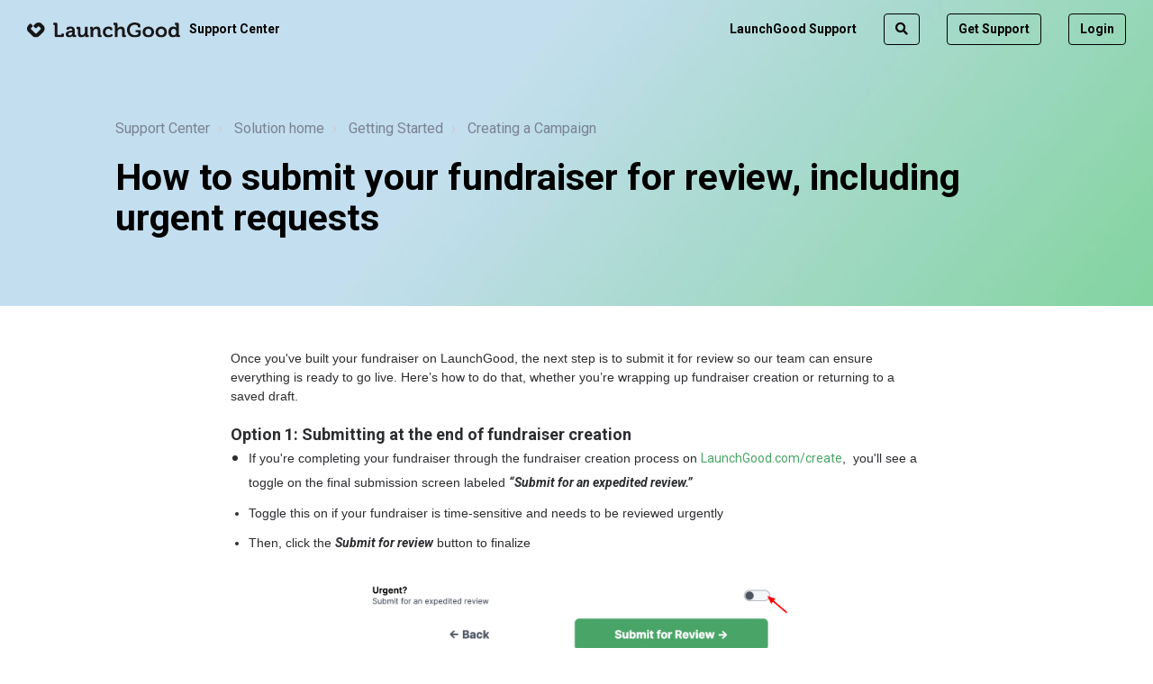

--- FILE ---
content_type: text/html; charset=utf-8
request_url: https://support.launchgood.com/support/solutions/articles/35000016081-how-can-i-submit-my-urgent-campaign-for-quick-approval-
body_size: 19221
content:
<!DOCTYPE html>
       
        <!--[if lt IE 7]><html class="no-js ie6 dew-dsm-theme " lang="en" dir="ltr" data-date-format="non_us"><![endif]-->       
        <!--[if IE 7]><html class="no-js ie7 dew-dsm-theme " lang="en" dir="ltr" data-date-format="non_us"><![endif]-->       
        <!--[if IE 8]><html class="no-js ie8 dew-dsm-theme " lang="en" dir="ltr" data-date-format="non_us"><![endif]-->       
        <!--[if IE 9]><html class="no-js ie9 dew-dsm-theme " lang="en" dir="ltr" data-date-format="non_us"><![endif]-->       
        <!--[if IE 10]><html class="no-js ie10 dew-dsm-theme " lang="en" dir="ltr" data-date-format="non_us"><![endif]-->       
        <!--[if (gt IE 10)|!(IE)]><!--><html class="no-js  dew-dsm-theme " lang="en" dir="ltr" data-date-format="non_us"><!--<![endif]-->
	<head>
		
		

<!-- Title for the page -->
<title> Urgent Campaign  Support Center </title>

<!-- Meta information -->

      <meta charset="utf-8" />
      <meta http-equiv="X-UA-Compatible" content="IE=edge,chrome=1" />
      <meta name="description" content= "urgent campaign submission" />
      <meta name="author" content= "" />
       <meta property="og:title" content="Urgent Campaign" />  <meta property="og:url" content="https://support.launchgood.com/support/solutions/articles/35000016081-how-to-submit-your-fundraiser-for-review-including-urgent-requests" />  <meta property="og:description" content=" Once you&amp;#39;ve built your fundraiser on LaunchGood, the next step is to submit it for review so our team can ensure everything is ready to go live. Here’s how to do that, whether you’re wrapping up fundraiser creation or returning to a saved draft. ..." />  <meta property="og:image" content="https://s3.amazonaws.com/cdn.freshdesk.com/data/helpdesk/attachments/production/35261109889/logo/MTS7nndVwIyChQZqM_NC4dRtd8nvYatrNw.png?X-Amz-Algorithm=AWS4-HMAC-SHA256&amp;amp;X-Amz-Credential=AKIAS6FNSMY2XLZULJPI%2F20251124%2Fus-east-1%2Fs3%2Faws4_request&amp;amp;X-Amz-Date=20251124T095924Z&amp;amp;X-Amz-Expires=604800&amp;amp;X-Amz-SignedHeaders=host&amp;amp;X-Amz-Signature=0fc8bc8e069a4b5d9d313b026dc183903b0cd3c4a73b62d503a63093c50e8417" />  <meta property="og:site_name" content="Support Center" />  <meta property="og:type" content="article" />  <meta name="twitter:title" content="Urgent Campaign" />  <meta name="twitter:url" content="https://support.launchgood.com/support/solutions/articles/35000016081-how-to-submit-your-fundraiser-for-review-including-urgent-requests" />  <meta name="twitter:description" content=" Once you&amp;#39;ve built your fundraiser on LaunchGood, the next step is to submit it for review so our team can ensure everything is ready to go live. Here’s how to do that, whether you’re wrapping up fundraiser creation or returning to a saved draft. ..." />  <meta name="twitter:image" content="https://s3.amazonaws.com/cdn.freshdesk.com/data/helpdesk/attachments/production/35261109889/logo/MTS7nndVwIyChQZqM_NC4dRtd8nvYatrNw.png?X-Amz-Algorithm=AWS4-HMAC-SHA256&amp;amp;X-Amz-Credential=AKIAS6FNSMY2XLZULJPI%2F20251124%2Fus-east-1%2Fs3%2Faws4_request&amp;amp;X-Amz-Date=20251124T095924Z&amp;amp;X-Amz-Expires=604800&amp;amp;X-Amz-SignedHeaders=host&amp;amp;X-Amz-Signature=0fc8bc8e069a4b5d9d313b026dc183903b0cd3c4a73b62d503a63093c50e8417" />  <meta name="twitter:card" content="summary" />  <link rel="canonical" href="https://support.launchgood.com/support/solutions/articles/35000016081-how-to-submit-your-fundraiser-for-review-including-urgent-requests" /> 

<!-- Responsive setting -->
<link rel="apple-touch-icon" href="https://s3.amazonaws.com/cdn.freshdesk.com/data/helpdesk/attachments/production/35261108534/fav_icon/QeUPK3xil4fOTCXDW4ILWCT4j7oUfEyLpA.png" />
        <link rel="apple-touch-icon" sizes="72x72" href="https://s3.amazonaws.com/cdn.freshdesk.com/data/helpdesk/attachments/production/35261108534/fav_icon/QeUPK3xil4fOTCXDW4ILWCT4j7oUfEyLpA.png" />
        <link rel="apple-touch-icon" sizes="114x114" href="https://s3.amazonaws.com/cdn.freshdesk.com/data/helpdesk/attachments/production/35261108534/fav_icon/QeUPK3xil4fOTCXDW4ILWCT4j7oUfEyLpA.png" />
        <link rel="apple-touch-icon" sizes="144x144" href="https://s3.amazonaws.com/cdn.freshdesk.com/data/helpdesk/attachments/production/35261108534/fav_icon/QeUPK3xil4fOTCXDW4ILWCT4j7oUfEyLpA.png" />
        <meta name="viewport" content="width=device-width, initial-scale=1.0, maximum-scale=5.0, user-scalable=yes" /> 

<meta name="viewport" content="width=device-width, initial-scale=1.0" />
<link href="//fonts.googleapis.com/css?family=Roboto:300,300i,400,400i,700,700i,900,900i" rel="stylesheet" />
<link rel="stylesheet" href="https://use.fontawesome.com/releases/v5.14.0/css/all.css" />
<link rel="stylesheet" href="//cdn.jsdelivr.net/highlight.js/9.10.0/styles/github.min.css" />
<link rel="stylesheet" href="//cdn.jsdelivr.net/jquery.magnific-popup/1.0.0/magnific-popup.css" />
<style>
  .hero-unit {
    background-image: url(https://launchgood.s3.us-east-1.amazonaws.com/static/cx/freshdesk_gradient_banner_dark.jpg);
    background-repeat: no-repeat;
    background-size: cover;
  }
</style>


		
		<!-- Adding meta tag for CSRF token -->
		<meta name="csrf-param" content="authenticity_token" />
<meta name="csrf-token" content="6WbYJn9axJUrJ0nmzcZwlEso0O05UldiryG/baGSZ67dLCgDZ28tRth16I0+tVJMBgTQuTo8VTmHUEDnKw5ahg==" />
		<!-- End meta tag for CSRF token -->
		
		<!-- Fav icon for portal -->
		<link rel='shortcut icon' href='https://s3.amazonaws.com/cdn.freshdesk.com/data/helpdesk/attachments/production/35261108534/fav_icon/QeUPK3xil4fOTCXDW4ILWCT4j7oUfEyLpA.png' />

		<!-- Base stylesheet -->
 
		<link rel="stylesheet" media="print" href="https://assets1.freshdesk.com/assets/cdn/portal_print-6e04b27f27ab27faab81f917d275d593fa892ce13150854024baaf983b3f4326.css" />
	  		<link rel="stylesheet" media="screen" href="https://assets5.freshdesk.com/assets/cdn/portal_utils-02e65beb5d1866ec92e68cdf18a93f0891de1290ccf51ae5f12db0a055cc395d.css" />

		
		<!-- Theme stylesheet -->

		<link href="/support/theme.css?v=4&amp;d=1740454971" media="screen" rel="stylesheet" type="text/css">

		<!-- Google font url if present -->
		<link href='https://fonts.googleapis.com/css?family=Roboto:regular,italic,500,700,700italic' rel='stylesheet' type='text/css' nonce='IjCFfEaqGHp2yKNXczixAA=='>

		<!-- Including default portal based script framework at the top -->
		<script src="https://assets7.freshdesk.com/assets/cdn/portal_head_v2-797ad21726553bbb0591a4f4e49a751bafdab2dbc5ba38ebc24c53bde52837bc.js"></script>
		<!-- Including syntexhighlighter for portal -->
		<script src="https://assets3.freshdesk.com/assets/cdn/prism-841b9ba9ca7f9e1bc3cdfdd4583524f65913717a3ab77714a45dd2921531a402.js"></script>

		

		<!-- Access portal settings information via javascript -->
		 <script type="text/javascript">     var portal = {"language":"en","name":"Support Center","contact_info":"","current_page_name":"article_view","current_tab":"solutions","vault_service":{"url":"https://vault-service.freshworks.com/data","max_try":2,"product_name":"fd"},"current_account_id":756546,"preferences":{"bg_color":"#f60909","header_color":"#ff0000","help_center_color":"#ff0000","footer_color":"#ff0000","tab_color":"#006063","tab_hover_color":"#4c4b4b","btn_background":"#ffffff","btn_primary_background":"#6c6a6a","baseFont":"Helvetica Neue","textColor":"#333333","headingsFont":"Roboto","headingsColor":"#333333","linkColor":"#4aa567","linkColorHover":"#4aa567","inputFocusRingColor":"#f4af1a","nonResponsive":"false"},"image_placeholders":{"spacer":"https://assets9.freshdesk.com/assets/misc/spacer.gif","profile_thumb":"https://assets4.freshdesk.com/assets/misc/profile_blank_thumb-4a7b26415585aebbd79863bd5497100b1ea52bab8df8db7a1aecae4da879fd96.jpg","profile_medium":"https://assets7.freshdesk.com/assets/misc/profile_blank_medium-1dfbfbae68bb67de0258044a99f62e94144f1cc34efeea73e3fb85fe51bc1a2c.jpg"},"falcon_portal_theme":false,"current_object_id":35000016081};     var attachment_size = 20;     var blocked_extensions = "";     var allowed_extensions = "";     var store = { 
        ticket: {},
        portalLaunchParty: {} };    store.portalLaunchParty.ticketFragmentsEnabled = false;    store.pod = "us-east-1";    store.region = "US"; </script> 


			    <script src="https://wchat.freshchat.com/js/widget.js" nonce="IjCFfEaqGHp2yKNXczixAA=="></script>

	</head>
	<body>
            	
		
		
		

<!-- Notification Messages -->
 <div class="alert alert-with-close notice hide" id="noticeajax"></div> 
<div class="layout layout--anonymous">
  
<header class="topbar container" data-topbar>
  <div class="topbar__inner">
    <div class="topbar__logo-wrapper">
      <a href="https://www.launchgood.com/">
        <!--<svg class="lgx-c-header__logo" viewBox="0 0 257 32" height="24" width="193">
				<title>LaunchGood</title>
				<path d="M21.013 22.533h-3.733c-0.347 0-0.627 0.267-0.627 0.613v1.493c0 0.347-0.267 0.613-0.613 0.613h-7.16c-0 0-0 0-0 0-0.341 0-0.619-0.273-0.627-0.613v-21.774c0-0.987-0.227-1.707-0.667-2.173s-1.187-0.693-2.187-0.693h-4.787c-0.333 0-0.613 0.267-0.613 0.613v3.44c0 0.347 0.267 0.613 0.613 0.613h1.52c0.347 0 0.613 0.28 0.613 0.627v21.773c0 1.013 0.227 1.747 0.667 2.2 0.453 0.44 1.187 0.667 2.2 0.667h13.173c1.013 0 1.747-0.227 2.2-0.667 0.44-0.453 0.667-1.187 0.667-2.2v-3.92c0-0.347-0.28-0.627-0.627-0.627zM36.72 20.427c0 1.387-0.467 2.693-1.427 3.893-0.787 1.090-2.050 1.792-3.479 1.8h-0.001c-1.040 0-1.84-0.267-2.4-0.827-0.518-0.492-0.84-1.186-0.84-1.955 0-0.016 0-0.032 0-0.048l-0 0.002c0-2.24 2.4-3.373 7.227-3.373h0.933v0.507zM42.080 24.307v-8.040c0-5.693-3.133-8.533-9.387-8.533-1.691 0.011-3.318 0.264-4.856 0.725l0.122-0.031c-0.947 0.267-1.72 0.72-2.293 1.373-0.538 0.601-0.868 1.399-0.868 2.274 0 0.030 0 0.060 0.001 0.091l-0-0.004v1.667c0 0.347 0.28 0.627 0.627 0.627h4.36v-1.16c0-0.533 0.307-0.907 0.933-1.107 0.572-0.194 1.23-0.307 1.915-0.307 0.006 0 0.013 0 0.019 0h-0.001c1.387 0 2.4 0.32 3.040 0.947 0.627 0.627 0.947 1.707 0.947 3.2v0.2h-0.667c-0.733 0-1.467 0.027-2.187 0.080-0.707 0.053-1.6 0.147-2.64 0.293-1.053 0.133-2 0.387-2.88 0.733-1.174 0.495-2.183 1.058-3.12 1.715l0.053-0.035c-1.222 1.069-1.989 2.631-1.989 4.372 0 0.057 0.001 0.113 0.002 0.169l-0-0.008c0 2.067 0.72 3.693 2.133 4.907 1.332 1.129 3.070 1.816 4.969 1.816 0.067 0 0.134-0.001 0.201-0.003l-0.010 0c0.021 0 0.045 0 0.070 0 1.611 0 3.11-0.483 4.359-1.312l-0.029 0.018c0.767-0.554 1.403-1.237 1.889-2.023l0.017-0.030 0.2-0.427h0.080l-0.040 0.92c0 0.693 0.227 1.267 0.667 1.693 0.453 0.427 1.147 0.64 2.067 0.64h4.213c0.347 0 0.627-0.267 0.627-0.613v-3.893h-1.64c-0.6 0-0.893-0.307-0.893-0.933zM69.12 24.72h-1.373c-0.339 0-0.613-0.275-0.613-0.613v0-15.747c0-0.347-0.28-0.627-0.627-0.627h-4.107c-0.333 0-0.613 0.28-0.613 0.627v9.24c0 2.013-0.533 3.733-1.627 5.133-0.968 1.294-2.497 2.123-4.219 2.123-0.064 0-0.127-0.001-0.19-0.003l0.009 0c-1.227 0-2.093-0.387-2.573-1.133-0.476-0.841-0.757-1.846-0.757-2.917 0-0.123 0.004-0.245 0.011-0.366l-0.001 0.017v-9.92c0-0.973-0.227-1.693-0.667-2.133-0.453-0.44-1.16-0.667-2.147-0.667h-4.493c-0.347 0-0.613 0.28-0.613 0.627v3.267c0 0.347 0.267 0.627 0.613 0.627h1.333c0.347 0 0.627 0.267 0.627 0.613v8.667c0 5.467 2.467 8.2 7.413 8.213 0.044 0.001 0.097 0.001 0.15 0.001 3.17 0 5.918-1.808 7.269-4.449l0.021-0.046h0.093l-0.053 0.987v0.587c0 1.6 0.947 2.4 2.827 2.4h4.32c0.347 0 0.627-0.267 0.627-0.613v-3.267c0-0.347-0.28-0.627-0.627-0.627zM96.373 25.24h-1.333c-0.34-0.007-0.613-0.285-0.613-0.627 0-0 0-0 0-0v0-8.733c0-5.427-2.507-8.133-7.52-8.133-0.103-0.005-0.224-0.007-0.346-0.007-3.144 0-5.867 1.801-7.193 4.428l-0.021 0.046h-0.080l0.080-0.933v-0.64c0-1.6-0.933-2.387-2.813-2.387h-4.32c-0.347 0-0.627 0.267-0.627 0.627v3.253c0 0.333 0.28 0.613 0.627 0.613h1.333c0.333 0 0.613 0.267 0.613 0.627v15.733c0 0.347 0.28 0.627 0.627 0.627h4.107c0.347 0 0.627-0.267 0.627-0.613v-9.253c0-1.067 0.147-2.013 0.427-2.853 0.387-1.333 1.093-2.4 2.12-3.2s2.24-1.2 3.627-1.2c1.267 0 2.133 0.387 2.64 1.133 0.48 0.733 0.733 1.813 0.733 3.24v9.88c0 1.013 0.227 1.733 0.667 2.187s1.173 0.68 2.173 0.68h4.467c0.347 0 0.627-0.267 0.627-0.613v-3.28c0-0.333-0.28-0.613-0.627-0.613zM116.813 22.893c-1.538 1.612-3.684 2.633-6.069 2.693l-0.011 0c-1.867 0-3.44-0.573-4.747-1.733-1.214-1.133-1.97-2.742-1.97-4.527 0-0.124 0.004-0.247 0.011-0.37l-0.001 0.017c0-1.96 0.6-3.56 1.8-4.827 1.105-1.177 2.671-1.91 4.408-1.91 0.819 0 1.6 0.163 2.312 0.458l-0.040-0.015c0.653 0.307 0.973 0.72 0.973 1.253v1.173h4c0.347 0 0.627-0.267 0.627-0.613v-1.92c0-1.147-0.467-2.107-1.413-2.88-0.848-0.71-1.868-1.245-2.987-1.535l-0.053-0.012c-1.080-0.267-2.16-0.4-3.253-0.4-3.56 0-6.4 1.080-8.533 3.267-1.979 1.991-3.203 4.735-3.203 7.764 0 0.083 0.001 0.166 0.003 0.248l-0-0.012c0 3.2 1.080 5.867 3.227 8.013 2.044 2.009 4.848 3.249 7.943 3.249 0.161 0 0.321-0.003 0.48-0.010l-0.023 0.001c1.067 0 2.133-0.147 3.16-0.427 1.027-0.267 1.853-0.587 2.493-0.933s1.24-0.733 1.813-1.173c0.587-0.44 0.96-0.76 1.12-0.933l0.4-0.413-2.24-3.707-0.227 0.213zM144.8 25.427h-1.333c-0.34-0.007-0.613-0.285-0.613-0.627 0-0 0-0 0-0v0-8.707c0-5.44-2.52-8.173-7.56-8.173-0.050-0.001-0.11-0.002-0.169-0.002-3.089 0-5.78 1.706-7.183 4.227l-0.021 0.042h-0.080l0.080-1.813v-7.56c0-1.867-0.947-2.813-2.853-2.813h-4.493c-0.333 0-0.613 0.267-0.613 0.613v3.28c0 0.333 0.267 0.613 0.613 0.613h1.387c0.333 0 0.613 0.267 0.613 0.613v24.213c0 0.333 0.267 0.613 0.613 0.613h4.12c0.347 0 0.613-0.267 0.613-0.613v-9.253c0-1.093 0.12-2.013 0.333-2.773 0.427-1.333 1.16-2.4 2.2-3.24 0.959-0.765 2.189-1.228 3.527-1.228 0.035 0 0.070 0 0.105 0.001l-0.005-0c1.267 0 2.147 0.373 2.667 1.12 0.493 0.747 0.747 1.84 0.747 3.267v9.867c0 1 0.227 1.733 0.667 2.173 0.453 0.453 1.173 0.68 2.16 0.68h4.48c0.347 0 0.627-0.267 0.627-0.613v-3.28c0-0.333-0.267-0.613-0.627-0.613zM174.64 15.773h-9.227c-0.333 0-0.613 0.267-0.613 0.613v2.893c0 0.347 0.267 0.613 0.613 0.613h4.2c0.347 0 0.627 0.28 0.627 0.627v2.587c0 2.493-4.467 3.12-6.88 3.12-6.613 0-10.573-4.68-10.573-11.093 0-6.36 3.96-10.413 10.32-10.413 3.2 0 6.453 1.067 6.453 3.12v1.573c0 0.347 0.28 0.613 0.627 0.613h3.773c0.347 0 0.613-0.267 0.613-0.613v-3.507c0-3.8-6.36-5.907-11.72-5.907-9.307 0-15.8 6.453-15.8 15.347 0 8.933 6.573 15.6 15.76 15.6 4.427 0 12.44-1.6 12.44-6.16v-8.4c0-0.347-0.267-0.613-0.613-0.613zM196.213 23.867c-1.693 1.733-3.92 2.267-6.693 1.627-2.501-1.021-4.231-3.434-4.231-6.251 0-0.081 0.001-0.161 0.004-0.241l-0 0.012c-0.002-0.055-0.002-0.119-0.002-0.184 0-2.8 1.683-5.207 4.092-6.266l0.044-0.017c2.76-0.707 5.027-0.173 6.773 1.627 1.253 1.267 1.867 2.893 1.867 4.84 0 1.973-0.613 3.6-1.853 4.853zM191.667 7.733c-3.333 0-6.12 1.067-8.36 3.173-2.081 1.943-3.378 4.703-3.378 7.765 0 0.115 0.002 0.23 0.006 0.345l-0-0.017c0 3.28 1.133 5.987 3.387 8.093 2.093 1.968 4.92 3.178 8.029 3.178 0.112 0 0.223-0.002 0.334-0.005l-0.016 0c3.333 0 6.133-1.067 8.387-3.173 2.081-1.941 3.379-4.699 3.379-7.76 0-0.117-0.002-0.234-0.006-0.351l0 0.017c0-3.28-1.133-5.987-3.387-8.093-2.103-1.969-4.938-3.178-8.056-3.178-0.112 0-0.223 0.002-0.334 0.005l0.016-0zM223.307 23.867c-1.693 1.733-3.933 2.267-6.707 1.627-2.501-1.021-4.231-3.434-4.231-6.251 0-0.081 0.001-0.161 0.004-0.241l-0 0.012c-0.002-0.055-0.002-0.119-0.002-0.184 0-2.8 1.683-5.207 4.092-6.266l0.044-0.017c2.773-0.707 5.027-0.173 6.773 1.627 1.253 1.267 1.88 2.893 1.88 4.84 0 1.973-0.613 3.6-1.853 4.853zM218.747 7.733c-3.333 0-6.107 1.067-8.347 3.173-2.081 1.943-3.378 4.703-3.378 7.765 0 0.115 0.002 0.23 0.006 0.345l-0-0.017c0 3.28 1.12 5.987 3.373 8.093 2.093 1.968 4.92 3.178 8.029 3.178 0.112 0 0.223-0.002 0.334-0.005l-0.016 0c3.333 0 6.133-1.067 8.4-3.173 2.081-1.941 3.379-4.699 3.379-7.76 0-0.117-0.002-0.234-0.006-0.351l0 0.017c0-3.28-1.133-5.987-3.387-8.093-2.103-1.969-4.938-3.178-8.056-3.178-0.116 0-0.232 0.002-0.348 0.005l0.017-0zM246.707 24.24c-1.44 1.573-3.333 2.053-5.707 1.453-0.081-0.019-0.152-0.046-0.218-0.082l0.005 0.002c-2.173-1.28-3.253-3.4-3.253-6.4 0-3.147 1.227-5.28 3.68-6.4l0.187-0.053c2.453-0.48 4.267 0.12 5.467 1.8 0.933 1.293 1.387 2.84 1.387 4.627 0 2.24-0.52 3.933-1.547 5.067zM255.44 25.427h-1.333c-0.346 0-0.627-0.281-0.627-0.627v0-21.96c0-1.893-0.947-2.84-2.853-2.84h-4.493c-0.333 0-0.613 0.267-0.613 0.613v3.28c0 0.333 0.267 0.613 0.613 0.613h1.387c0.333 0 0.613 0.267 0.613 0.627v4.16c0 0.48 0.013 0.92 0.040 1.293h-0.080l-0.227-0.293c-1.253-1.573-3.24-2.373-5.987-2.373-2.84 0-5.173 1.040-6.987 3.12-1.813 2.067-2.707 4.8-2.707 8.187 0 3.333 0.853 6.040 2.573 8.12 1.572 1.906 3.934 3.113 6.578 3.113 0.111 0 0.221-0.002 0.331-0.006l-0.016 0c0.015 0 0.033 0 0.050 0 1.645 0 3.183-0.456 4.495-1.249l-0.039 0.022c0.895-0.603 1.638-1.359 2.208-2.236l0.018-0.030h0.080v0.8c0 1.453 0.88 2.173 2.653 2.173h4.32c0.347 0 0.627-0.267 0.627-0.613v-3.28c0-0.333-0.28-0.613-0.627-0.613z"></path>
		</svg>-->
        <svg width="170" height="17" viewBox="0 0 170 17" fill="none" xmlns="http://www.w3.org/2000/svg">
          				<title>LaunchGood</title>
<g clip-path="url(#clip0_103_1667)">
<path fill-rule="evenodd" clip-rule="evenodd" d="M125.797 3.16805C125.797 1.1337 122.364 0.00395018 119.48 0.00395018V0C114.46 0 110.964 3.46036 110.964 8.22823C110.964 13.0198 114.507 16.5908 119.46 16.5908C121.846 16.5908 126.164 15.7336 126.164 13.2924V8.45734H120.898C120.697 8.45734 120.531 8.62325 120.531 8.82471V10.306C120.531 10.5075 120.697 10.6734 120.898 10.6734H123.462V12.3917C123.462 13.7229 121.052 14.0626 119.757 14.0626C116.186 14.0626 114.053 11.5306 114.053 8.11762C114.053 4.70467 116.19 2.53602 119.618 2.53602C121.345 2.53602 123.095 3.10089 123.095 4.20694V5.01673C123.095 5.21819 123.261 5.3841 123.462 5.3841H125.429C125.631 5.3841 125.797 5.21819 125.797 5.01673V3.16805ZM30.7117 3.28267C30.7117 3.00616 30.4905 2.78495 30.214 2.78495H29.6056C29.4042 2.78495 29.2383 2.61904 29.2383 2.41758V0.64395C29.2383 0.442491 29.4042 0.276583 29.6056 0.276583H32.1456C33.2359 0.276583 33.6901 0.750605 33.6901 1.8132V13.3161C33.6901 13.5926 33.9113 13.8139 34.1879 13.8139H37.7114C37.984 13.8139 38.2091 13.5887 38.2091 13.3161V12.7118C38.2091 12.5103 38.375 12.3444 38.5765 12.3444H40.5437C40.7452 12.3444 40.9111 12.5103 40.9111 12.7118V14.7856C40.9111 15.6349 40.2198 16.3222 39.3665 16.3222H32.2562C31.403 16.3222 30.7117 15.6349 30.7117 14.7856V3.28267ZM50.2137 9.08936H49.8503C47.9621 9.08936 42.9651 9.38168 42.9651 12.9961C42.9651 15.303 44.8533 16.5908 46.9193 16.5908C49.5343 16.5908 50.4191 14.5564 50.4191 14.5564H50.4626C50.4626 14.5564 50.4389 14.7579 50.4389 15.0541C50.4389 15.7336 50.8497 16.3182 51.9163 16.3182H54.5036V13.9007H53.5951C53.3186 13.9007 53.0974 13.6795 53.0974 13.403V9.10911C53.0974 6.5336 51.9597 4.52295 48.1004 4.52295C46.8956 4.52295 43.8539 4.74811 43.8539 6.89701V7.75025C43.8539 7.95171 44.0198 8.11762 44.2213 8.11762H46.1648C46.3663 8.11762 46.5322 7.95171 46.5322 7.75025V7.50929C46.5322 6.87726 47.5553 6.73901 48.0767 6.73901C49.554 6.73901 50.2137 7.35128 50.2137 8.99851V9.08936ZM50.2572 11.3252C50.2572 12.7235 49.1669 14.351 47.6224 14.351C46.4413 14.351 45.8725 13.6281 45.8764 12.8578C45.8764 11.2541 48.2584 11.0526 49.7595 11.0526H50.2572V11.3252ZM55.906 7.23674C56.222 7.23674 56.4037 7.39475 56.4037 7.73446V12.2061C56.4037 15.3465 57.9245 16.5908 60.4013 16.5908C62.4001 16.5908 63.8538 15.3939 64.3989 14.197H64.4423C64.4423 14.197 64.4186 14.4419 64.4186 14.7144V15.0304C64.4186 15.8442 64.944 16.3182 65.9434 16.3182H68.2306C68.432 16.3182 68.5979 16.1523 68.5979 15.9508V14.2681C68.5979 14.0666 68.432 13.9007 68.2306 13.9007H67.6894C67.4168 13.9007 67.1917 13.6755 67.1917 13.403V4.79158H64.308V10.0809C64.308 12.1389 63.1506 13.9678 61.061 13.9678C59.631 13.9678 59.2676 13.0159 59.2676 11.6175V6.30845C59.2676 5.26955 58.8133 4.79553 57.7428 4.79553H55.3648C55.1634 4.79553 54.9975 4.96144 54.9975 5.1629V6.86937C54.9975 7.07083 55.1634 7.23674 55.3648 7.23674H55.906ZM70.0239 7.23673C70.053 7.23673 70.081 7.23804 70.1077 7.24068H70.0239V7.23673ZM70.1077 7.24068C70.3747 7.26702 70.5216 7.42568 70.5216 7.73446V16.3221H73.3855V11.0368C73.3855 10.4917 73.4566 9.97421 73.6146 9.50019C74.0254 8.12157 75.1828 7.14983 76.7273 7.14983C78.181 7.14983 78.5444 8.10182 78.5444 9.50019V14.7855C78.5444 15.6348 79.2357 16.3221 80.0889 16.3221H82.8382V13.9046H81.9297C81.6532 13.9046 81.432 13.6834 81.432 13.4069V8.91161C81.432 5.85812 79.9546 4.52691 77.387 4.52691C75.0445 4.52691 73.7963 5.95292 73.2986 6.92467H73.2512C73.2512 6.92467 73.2986 6.67581 73.2986 6.42695V6.08723C73.2986 5.27349 72.8008 4.79947 71.7738 4.79947H70.3873C70.1858 4.79947 70.0199 4.96538 70.0199 5.16684V6.87332C70.0199 7.07477 70.1858 7.24068 70.3873 7.24068H70.1077ZM94.6809 7.12217C94.6809 5.13205 91.9811 4.52343 90.4796 4.52295C86.5071 4.52395 84.1457 7.21364 84.1457 10.5588C84.1457 13.9046 86.5988 16.5947 90.4147 16.5947C92.9467 16.5947 94.5584 15.2556 95.0996 14.7263C95.2221 14.6078 95.2418 14.4221 95.1549 14.276L94.3293 12.9131C94.2108 12.7156 93.9461 12.6722 93.7723 12.8223C93.2391 13.2726 92.0856 14.0824 90.6635 14.0824C88.7991 14.0824 87.0491 12.8855 87.0491 10.5351C87.0491 8.45338 88.4791 6.94046 90.4779 6.94046C91.185 6.94046 92.137 7.21303 92.137 7.84506V8.10972C92.137 8.31118 92.3029 8.47709 92.5043 8.47709H94.3135C94.515 8.47709 94.6809 8.31118 94.6809 8.10972V7.12217ZM97.0274 2.71773C97.3473 2.71773 97.5251 2.87574 97.5251 3.21545V15.9587C97.5251 16.1602 97.691 16.3261 97.8924 16.3261H100.041C100.243 16.3261 100.409 16.1602 100.409 15.9587V11.0368C100.409 10.4917 100.456 9.99791 100.59 9.54364C101.021 8.14133 102.202 7.14588 103.727 7.14588C105.252 7.14588 105.568 8.09787 105.568 9.49624V14.7816C105.568 15.8679 106.022 16.3182 107.088 16.3182H109.47C109.672 16.3182 109.838 16.1523 109.838 15.9508V14.2681C109.838 14.0666 109.672 13.9007 109.47 13.9007H108.929C108.653 13.9007 108.432 13.6795 108.432 13.403V8.90766C108.432 5.85417 106.978 4.52296 104.387 4.52296C102.388 4.52296 100.954 5.70011 100.409 6.80616H100.365C100.365 6.80616 100.409 6.3993 100.409 5.83442V1.79339C100.409 0.754488 99.9307 0.280466 98.8642 0.280466H96.4822C96.2808 0.280466 96.1149 0.446374 96.1149 0.647833V2.35431C96.1149 2.55577 96.2808 2.72168 96.4822 2.72168H97.0234L97.0274 2.71773ZM134.657 4.52295C138.204 4.52295 141.02 7.03132 141.02 10.5588C141.02 14.11 138.176 16.5947 134.657 16.5947C131.137 16.5947 128.321 14.0824 128.321 10.5588C128.321 7.03527 131.109 4.52295 134.657 4.52295ZM134.657 14.1535C136.545 14.1535 138.113 12.7038 138.113 10.5588C138.113 8.43363 136.521 6.96417 134.657 6.96417C132.792 6.96417 131.228 8.40993 131.228 10.5588C131.228 12.7077 132.769 14.1535 134.657 14.1535ZM148.98 4.52295C152.523 4.52295 155.344 7.03132 155.344 10.5588C155.344 14.0863 152.527 16.5947 148.98 16.5947C145.433 16.5947 142.644 14.11 142.644 10.5588C142.644 7.03527 145.461 4.52295 148.98 4.52295ZM148.98 14.1535C150.868 14.1535 152.437 12.7077 152.437 10.5588C152.437 8.40993 150.868 6.96417 148.98 6.96417C147.092 6.96417 145.551 8.43363 145.551 10.5588C145.551 12.684 147.116 14.1535 148.98 14.1535ZM162.233 4.52691C164.753 4.52691 165.571 5.92527 165.571 5.92527L165.575 5.92922H165.622C165.622 5.92922 165.599 5.63296 165.599 5.24979V3.21545C165.599 2.87573 165.421 2.71772 165.101 2.71772H164.56C164.358 2.71772 164.192 2.55182 164.192 2.35036V0.643878C164.192 0.442419 164.358 0.276511 164.56 0.276511H166.938C167.791 0.276511 168.482 0.963842 168.482 1.81313V13.4109C168.482 13.6874 168.703 13.9086 168.98 13.9086H169.497C169.699 13.9086 169.865 14.0745 169.865 14.276V15.9587C169.865 16.1602 169.699 16.3261 169.497 16.3261H167.21C166.163 16.3261 165.78 15.8284 165.78 15.1489V14.7184H165.737C165.737 14.7184 164.781 16.5947 162.122 16.5947C158.986 16.5947 156.963 14.2167 156.963 10.5588C156.963 6.90096 159.164 4.52691 162.233 4.52691ZM165.662 10.5351C165.662 8.7536 164.73 6.98787 162.798 6.98787C161.21 6.98787 159.891 8.37043 159.891 10.5588C159.891 12.7472 161.052 14.1732 162.754 14.1732C164.256 14.1732 165.662 13.0869 165.662 10.5351Z" fill="#171717"/>
<path d="M5.59741 2.60119L4.79947 1.80326C4.56641 1.5702 4.45185 1.45564 4.3294 1.38454C4.00153 1.19493 3.59862 1.19493 3.27075 1.38454C3.14829 1.45564 3.03374 1.5702 2.80068 1.80326C1.63933 2.96461 1.05865 3.54529 0.711033 4.14966C-0.237011 5.78899 -0.237011 7.80753 0.711033 9.44686C1.05865 10.0512 1.63933 10.6319 2.80068 11.7933L3.80007 12.7927C5.89762 14.8902 6.94837 15.941 8.15712 16.332C9.21972 16.6796 10.3692 16.6796 11.4318 16.332C12.6406 15.937 13.6913 14.8902 15.7889 12.7927L17.286 11.2955C17.9812 10.6003 18.3288 10.2527 18.5738 9.91298C19.9247 8.05639 19.9247 5.54013 18.5738 3.68354C18.3288 3.34778 17.9812 2.99621 17.286 2.30098C16.5908 1.60575 16.2431 1.25813 15.9034 1.01322C14.0468 -0.33774 11.5306 -0.33774 9.67399 1.01322C9.33823 1.25813 8.98666 1.60575 8.29143 2.30098L7.79371 2.7987C7.56065 3.03176 7.44609 3.14632 7.37499 3.26877C7.18538 3.59664 7.18538 3.99956 7.37499 4.32742C7.44609 4.44988 7.56065 4.56443 7.79371 4.79749L8.59164 5.59543C9.01036 6.01415 9.21972 6.22351 9.46463 6.30251C9.67794 6.37362 9.90706 6.37362 10.1204 6.30251C10.3613 6.22351 10.5707 6.01415 10.9934 5.59543L11.5938 4.995C12.0125 4.57628 12.2219 4.36692 12.4668 4.28792C12.6801 4.21682 12.9092 4.21682 13.1225 4.28792C13.3635 4.36692 13.5728 4.57628 13.9955 4.995L14.5959 5.59543C15.0146 6.01415 15.224 6.22351 15.303 6.46842C15.3741 6.68173 15.3741 6.91084 15.303 7.12415C15.224 7.36511 15.0146 7.57447 14.5959 7.99714L11.0013 11.5918C10.5825 12.0105 10.3732 12.2199 10.1283 12.2989C9.91495 12.37 9.68584 12.37 9.47253 12.2989C9.23157 12.2199 9.02221 12.0105 8.59954 11.5918L5.00488 7.99714C4.58616 7.57842 4.3768 7.36906 4.2978 7.12415C4.22669 6.91084 4.22669 6.68173 4.2978 6.46842C4.3768 6.22746 4.58616 6.0181 5.00488 5.59543L5.60531 4.995C6.02403 4.57628 6.23339 4.36692 6.31239 4.12201C6.38349 3.9087 6.38349 3.67959 6.31239 3.46628C6.23339 3.22532 6.02403 3.01596 5.60531 2.59329L5.59741 2.60119Z" fill="#171717"/>
</g>
<defs>
<clipPath id="clip0_103_1667">
<rect width="170" height="16.5947" fill="white"/>
</clipPath>
</defs>
</svg>

      </a>
      <span class="topbar__help-center-name">Support Center</span>
    </div>

    <div class="topbar__buttons">
      <button class="btn btn-topbar btn-toggle-search" data-toggle-search>
        <span class="fas fa-search"></span>
      </button>
      <button type="button" class="tcon tcon-menu--xcross" aria-label="toggle menu" data-toggle-menu>
        <span class="tcon-menu__lines" aria-hidden="true"></span>
        <span class="tcon-visuallyhidden">toggle menu</span>
      </button>
    </div>

    <div class="search-box search-box--topbar" data-search-topbar>
      <form class="hc-search-form print--remove" autocomplete="off" action="/support/search/solutions" id="hc-search-form" data-csrf-ignore="true">
	<div class="hc-search-input">
	<label for="support-search-input" class="hide">Enter your search term here...</label>
		<input placeholder="Enter your search term here..." type="text"
			name="term" class="special" value=""
            rel="page-search" data-max-matches="10" id="support-search-input">
	</div>
	<div class="hc-search-button">
		<button class="btn btn-primary" aria-label="Search" type="submit" autocomplete="off">
			<i class="mobile-icon-search hide-tablet"></i>
			<span class="hide-in-mobile">
				Search
			</span>
		</button>
	</div>
</form>
    </div>

    <div class="search-mobile" data-search-mobile>
      <div class="container-inner">
        <div class="search-box search-box--mobile">
          <form class="hc-search-form print--remove" autocomplete="off" action="/support/search/solutions" id="hc-search-form" data-csrf-ignore="true">
	<div class="hc-search-input">
	<label for="support-search-input" class="hide">Enter your search term here...</label>
		<input placeholder="Enter your search term here..." type="text"
			name="term" class="special" value=""
            rel="page-search" data-max-matches="10" id="support-search-input">
	</div>
	<div class="hc-search-button">
		<button class="btn btn-primary" aria-label="Search" type="submit" autocomplete="off">
			<i class="mobile-icon-search hide-tablet"></i>
			<span class="hide-in-mobile">
				Search
			</span>
		</button>
	</div>
</form>
        </div>
      </div>
    </div>

    <div class="topbar__controls topbar__controls--anonymous" data-menu>
      <a class="topbar__link" href="/support/home">LaunchGood Support</a>
      
      
        <button class="btn btn-topbar btn-toggle-search hidden-xs hidden-sm hidden-md hidden" data-toggle-search>
          <span class="fas fa-search"></span>
        </button>
      

      
        <a class="btn btn-topbar btn-submit-ticket" href="/support/tickets/new">Get Support</a>
      
      <div class="topbar__nav"> <div class="welcome">Welcome <b></b> </div>  <b><a href="/support/login"><b>Login</b></a></b> &nbsp;<b><a href="/support/signup"><b>Sign up</b></a></b></div>
    </div>
  </div>
</header>

  
    
  

  <section class="hero-unit container" data-hero-unit>
  <div class="container-inner hero-unit__content" data-search-box>
    <div class="breadcrumbs-wrapper">
      <ol class="breadcrumbs">
        <li>
          <a href="/support/home">Support Center</a>
        </li>
        <li title="Solution home">
          <a href="/support/solutions">Solution home</a>
        </li>
        <li title="Getting Started">
          <a href="/support/solutions/35000140783">Getting Started</a>
        </li>
        <li title="Creating a Campaign">
          <a href="/support/solutions/folders/35000225688">Creating a Campaign</a>
        </li>
      </ol>
    </div>
    <h1 class="hero-unit__title">
      How to submit your fundraiser for review, including urgent requests
    </h1>
  </div>
</section>

<div class="container article-page page-container">
  <div class="container-inner">
    <div class="article-page__container">
      <article class="article clearfix" itemscope itemtype="http://schema.org/Article">

        <div class="article__body markdown" itemprop="articleBody">
          <p style="font-family: Arial, Helvetica, sans-serif; font-size: 14px;"><span style="font-size: 14px;"><span style="font-family: Arial,Helvetica,sans-serif;">Once you've built your fundraiser on LaunchGood, the next step is to submit it for review so our team can ensure everything is ready to go live. Here’s how to do that, whether you’re wrapping up fundraiser creation or returning to a saved draft.</span></span></p><p style="font-family: Arial, Helvetica, sans-serif; font-size: 14px;"><span style="font-size: 14px;"><span style="font-family: Arial,Helvetica,sans-serif;"><br></span></span></p><h3 style="font-family: Arial, Helvetica, sans-serif; font-size: 14px;"><span style="font-size: 18px;"><span style="font-family: Arial, Helvetica, sans-serif;"><strong dir="ltr">Option 1: Submitting at the end of fundraiser creation</strong></span></span></h3><ul><li><span style="font-size: 14px;"><span dir="ltr" style="font-family: Arial,Helvetica,sans-serif;">If you're completing your fundraiser through the <a href="https://support.launchgood.com/support/solutions/articles/35000288383-how-to-start-a-fundraiser-on-launchgood" rel="noreferrer" target="_blank" dir="ltr"></a>fundraiser creation process on <a href="https://www.launchgood.com/create#!/create/new/raising_for" rel="noreferrer" target="_blank">LaunchGood.com/create</a>, &nbsp;you'll see a toggle on the final submission screen labeled <em><strong dir="ltr">“Submit for an expedited review.”</strong></em><br></span></span></li><li style="font-family: Arial, Helvetica, sans-serif; font-size: 14px;"><span style="font-size: 14px;"><span dir="ltr" style="font-family: Arial,Helvetica,sans-serif;">Toggle this on if your fundraiser is time-sensitive and needs to be reviewed urgently</span></span></li><li style="font-family: Arial, Helvetica, sans-serif; font-size: 14px;"><span style="font-size: 14px;"><span dir="ltr" style="font-family: Arial,Helvetica,sans-serif;">Then, click the <strong><em>Submit for review</em></strong> button to finalize</span></span></li></ul><p style="font-family: Arial, Helvetica, sans-serif; font-size: 14px;"><span style="font-size: 14px;"><span style="font-family: Arial,Helvetica,sans-serif;"><img src="https://s3.amazonaws.com/cdn.freshdesk.com/data/helpdesk/attachments/production/35272888036/original/ZhurudV4fI9aA7tw_fuhJZRnFpNS3z-V2g.png?1751643231" style="width: 501px; max-width: 100%; display: block; float: none; vertical-align: top; margin: 5px auto; text-align: center;" class="fr-dib" data-attachment="[object Object]" data-id="35272888036"></span></span></p><p style="font-family: Arial, Helvetica, sans-serif; font-size: 14px;"><span style="font-size: 14px;"><span style="font-family: Arial,Helvetica,sans-serif;">Our team will prioritize urgent submissions and review them as soon as possible, inshaAllah</span></span></p><p style="font-family: Arial, Helvetica, sans-serif; font-size: 14px;"><br></p><blockquote style="font-family: Arial, Helvetica, sans-serif; font-size: 14px;"><span style="font-size: 14px;"><span dir="ltr" style="font-family: Arial, Helvetica, sans-serif; color: rgb(0, 0, 0);">To learn more on how the steps by steps to setup your own fundraiser, check out this article :</span><span dir="ltr" style="font-family: Arial,Helvetica,sans-serif;">&nbsp;</span></span><a href="https://support.launchgood.com/support/solutions/articles/35000288383-how-to-start-a-fundraiser-on-launchgood" rel="noreferrer" target="_blank"><strong>How to start a fundraiser on LaunchGood</strong></a></blockquote><p style="font-family: Arial, Helvetica, sans-serif; font-size: 14px;"><span style="font-size: 14px;"><span style="font-family: Arial,Helvetica,sans-serif;"><br></span></span></p><h3 style="font-family: Arial, Helvetica, sans-serif; font-size: 14px;"><span style="font-size: 18px;"><span style="font-family: Arial, Helvetica, sans-serif;"><strong>Option 2: Submitting a saved draft for review</strong></span></span></h3><p style="font-family: Arial, Helvetica, sans-serif; font-size: 14px;"><span style="font-size: 14px;"><span style="font-family: Arial,Helvetica,sans-serif;">If your fundraiser is still in draft mode:</span></span></p><ul><li style="font-family: Arial, Helvetica, sans-serif; font-size: 14px;"><span style="font-size: 14px;"><span dir="ltr" style="font-family: Arial,Helvetica,sans-serif;">Go to your fundraiser’s page.&nbsp;Not sure where to find your fundraiser?<a href="https://support.launchgood.com/support/solutions/articles/35000183023-how-to-find-your-fundraiser-on-launchgood" rel="noreferrer" target="_blank">&nbsp;<strong>Here’s how to locate it</strong></a><strong>.</strong></span></span></li><li style="font-family: Arial, Helvetica, sans-serif; font-size: 14px;"><span style="font-size: 14px;"><span dir="ltr" style="font-family: Arial,Helvetica,sans-serif;">Click the <strong><em>Submit for review</em></strong> button</span></span></li></ul><p><img src="https://s3.amazonaws.com/cdn.freshdesk.com/data/helpdesk/attachments/production/35272888242/original/pPhNJwsGRQb8vAVgYtkg1uU-sn_ziAio0Q.png?1751643441" style="width: 368px; max-width: 100%; display: block; float: none; vertical-align: top; margin: 5px auto; text-align: center;" class="fr-dib" data-attachment="[object Object]" data-id="35272888242"></p><ul><li style="font-family: Arial, Helvetica, sans-serif; font-size: 14px;"><span style="font-size: 14px;"><span dir="ltr" style="font-family: Arial,Helvetica,sans-serif;">Choose one of the following:</span></span><ul><li style="font-family: Arial, Helvetica, sans-serif; font-size: 14px;"><span style="font-size: 14px;"><span dir="ltr" style="font-family: Arial,Helvetica,sans-serif;"><strong><em>Submit</em></strong> – standard review time (typically 12 to 48 hours)</span></span></li><li style="font-family: Arial, Helvetica, sans-serif; font-size: 14px;"><span style="font-size: 14px;"><span dir="ltr" style="font-family: Arial,Helvetica,sans-serif;"><strong><em>Submit Urgent Campaign</em></strong> – for time-sensitive fundraisers that need quick review</span></span></li></ul></li></ul><p><span style="font-size: 14px;"><span dir="ltr" style="font-family: Arial,Helvetica,sans-serif;"><img src="https://s3.amazonaws.com/cdn.freshdesk.com/data/helpdesk/attachments/production/35272888230/original/35GqRzFJnkKELoqtuVsI7GtLXy-4kRLdZQ.png?1751643430" style="width: 537px; max-width: 100%; display: block; float: none; vertical-align: top; margin: 5px auto; text-align: center;" class="fr-dib" data-attachment="[object Object]" data-id="35272888230"></span></span></p><p style="font-family: Arial, Helvetica, sans-serif; font-size: 14px;"><span style="font-size: 14px;"><span style="font-family: Arial,Helvetica,sans-serif;"><br></span></span></p><h2 style="font-family: Arial, Helvetica, sans-serif; font-size: 14px;"><span style="font-size: 24px;"><span style="font-family: Arial, Helvetica, sans-serif;"><strong>Already submitted but need to expedite?</strong></span></span></h2><p style="font-family: Arial, Helvetica, sans-serif; font-size: 14px;"><span style="font-size: 14px;"><span dir="ltr" style="font-family: Arial,Helvetica,sans-serif;">If you've already submitted your fundraiser but didn’t select the urgent option, you can still request an expedited review by emailing us at <strong>support@launchgood.com</strong> or<a href="https://support.launchgood.com/support/tickets/new" rel="noreferrer" target="_blank">&nbsp;<strong>contact our team here</strong></a><strong>.</strong></span></span></p><p style="font-family: Arial, Helvetica, sans-serif; font-size: 14px;"><span style="font-size: 14px;"><span style="font-family: Arial,Helvetica,sans-serif;"><br></span></span></p><h2 style="font-family: Arial, Helvetica, sans-serif; font-size: 14px;"><span style="font-size: 24px;"><span style="font-family: Arial, Helvetica, sans-serif;"><strong>Want to check the status of your review?</strong></span></span></h2><p style="font-family: Arial, Helvetica, sans-serif; font-size: 14px;"><span style="font-size: 14px;"><span style="font-family: Arial,Helvetica,sans-serif;">Feel free to reach out if you want an update or have any questions. Just send us a message at <strong>support@launchgood.com</strong> — we’re here to help</span></span></p><p style="font-family: Arial, Helvetica, sans-serif; font-size: 14px;"><span style="font-size: 14px;"><span style="font-family: Arial,Helvetica,sans-serif;"><br></span></span></p><p style="font-family: Arial, Helvetica, sans-serif; font-size: 14px;"><span style="font-size: 14px;"><span dir="ltr" style="font-family: Arial,Helvetica,sans-serif;">For a deeper look at how our review process works, read: <a href="https://support.launchgood.com/support/solutions/articles/35000015013-understanding-the-launchgood-fundraiser-review-process" rel="noreferrer" target="_blank">Understanding the LaunchGood fundraiser review process</a></span></span></p><p style="font-family: Arial, Helvetica, sans-serif; font-size: 14px;"><span style="font-size: 14px;"><span style="font-family: Arial,Helvetica,sans-serif;"><br></span></span></p><blockquote style="font-family: Arial, Helvetica, sans-serif; font-size: 14px;"><span style="font-size: 14px;"><span dir="ltr" style="font-family: Arial, Helvetica, sans-serif; color: rgb(0, 0, 0);">Please note :All fundraisers are subject to our review process. At times, reviews may take longer if additional documents or verifications are needed. We'll reach out if anything is required to complete your submission.</span></span></blockquote><p style="font-family: Arial, Helvetica, sans-serif; font-size: 14px;"><span style="font-size: 14px;"><span style="font-family: Arial,Helvetica,sans-serif;"><br></span></span></p><p dir="ltr"><span style="font-family: Arial, Helvetica, sans-serif; font-size: 14px;">Thank you for taking the time to build your fundraiser with care. We're honored to support your efforts and look forward to helping you bring your impact to life.</span></p><p data-identifyelement="519"><span data-identifyelement="520" dir="ltr" style="font-family: Georgia,serif;"><br data-identifyelement="521"></span></p><p><br></p>
        </div>

        <div class="article__attachments">
          
        </div>

      </article>
      <div class="article-meta">
        <div class="article-meta__col article-meta__col--main">
          <div class="entry-info ">
            <div class="entry-info__content">
              <a href="#" class='author author--hero-unit'>
                Ain Nabilah
              </a>
              <div class="meta meta--hero-unit">Modified on: Fri, 4 Jul, 2025 at 11:43 AM</div>
            </div>
          </div>
        </div>
      </div>
      
      <footer class="article-footer clearfix">
        <p class="article-vote" id="voting-container" 
											data-user-id="" 
											data-article-id="35000016081"
											data-language="en">
										Did you find it helpful?<span data-href="/support/solutions/articles/35000016081/thumbs_up" class="vote-up a-link" id="article_thumbs_up" 
									data-remote="true" data-method="put" data-update="#voting-container" 
									data-user-id=""
									data-article-id="35000016081"
									data-language="en"
									data-update-with-message="Glad we could be helpful. Thanks for the feedback.">
								Yes</span><span class="vote-down-container"><span data-href="/support/solutions/articles/35000016081/thumbs_down" class="vote-down a-link" id="article_thumbs_down" 
									data-remote="true" data-method="put" data-update="#vote-feedback-form" 
									data-user-id=""
									data-article-id="35000016081"
									data-language="en"
									data-hide-dom="#voting-container" data-show-dom="#vote-feedback-container">
								No</span></span></p><a class="hide a-link" id="vote-feedback-form-link" data-hide-dom="#vote-feedback-form-link" data-show-dom="#vote-feedback-container">Send feedback</a><div id="vote-feedback-container"class="hide">	<div class="lead">Sorry we couldn't be helpful. Help us improve this article with your feedback.</div>	<div id="vote-feedback-form">		<div class="sloading loading-small loading-block"></div>	</div></div>
      </footer>
      
      
        <div class="row article-page__related">
          <div class="column column--sm-6">
            <section class="folder-articles">
              <h3 class="folder-articles__title">Related Articles</h3>
              <ul class="folder-articles__list">
                
                  
                    <li class="folder-articles__item">
                      <a href="/support/solutions/articles/35000293906-your-first-step-to-a-successful-fundraiser" class="folder-articles__link">Your first step to a successful fundraiser</a>
                    </li>
                  
                
                  
                    <li class="folder-articles__item">
                      <a href="/support/solutions/articles/35000294798-fundraiser-success-stories-and-practical-tips" class="folder-articles__link">Fundraiser Success Stories and Practical Tips</a>
                    </li>
                  
                
                  
                    <li class="folder-articles__item">
                      <a href="/support/solutions/articles/35000288383-how-to-start-a-fundraiser-on-launchgood" class="folder-articles__link">How to start a fundraiser on LaunchGood</a>
                    </li>
                  
                
                  
                    <li class="folder-articles__item">
                      <a href="/support/solutions/articles/35000015013-understanding-the-launchgood-fundraiser-review-process" class="folder-articles__link">Understanding the LaunchGood fundraiser review process</a>
                    </li>
                  
                
                  
                    <li class="folder-articles__item">
                      <a href="/support/solutions/articles/35000088582-how-to-mark-your-fundraiser-as-zakat-eligible" class="folder-articles__link">How to mark your fundraiser as Zakat eligible</a>
                    </li>
                  
                
              </ul>
              
                <a href="/support/solutions/folders/35000225688" class="btn btn-default">View all</a>
              
            </section>
          </div>
        </div>
      
    </div>
  </div>
</div>


  
    
  

  

<footer class="footer-container container">
  <div class="container-inner footer-container__inner">
    <div class="footer-container__copyright">
        <p><a href="https://www.launchgood.com/" target="_blank">Built in this life, for the next.</a>
        </p>
      
    </div>
    <p class="footer-container__social-links">
      <a href="https://www.instagram.com/launchgood/" target="_blank" class="footer-social-link fab fa-instagram"></a>
      <a href="https://www.facebook.com/LaunchGood/" target="_blank" class="footer-social-link fab fa-facebook-f"></a>
      <a href="https://twitter.com/launchgood" target="_blank" class="footer-social-link fab fa-twitter"></a>
      <a href="https://www.linkedin.com/company/launchgood/" target="_blank" class="footer-social-link fab fa-linkedin-in"></a>
    </p>

    
      
    
  </div>
</footer>
</div>

<script src="//cdn.jsdelivr.net/jquery.magnific-popup/1.0.0/jquery.magnific-popup.min.js"></script>
<script src="//cdn.jsdelivr.net/highlight.js/9.10.0/highlight.min.js"></script>
<script>
    hljs.initHighlightingOnLoad();

    var HC_SETTINGS = {
      css: {
        activeClass: 'is-active',
        hiddenClass: 'is-hidden',
        topbarHiddenClass: 'topbar--hidden',
        topbarFixedClass: 'topbar--fixed'
      }
    };

    (function ($) {
      var $window = $(window);
      var $topbar = $('[data-topbar]');
      var topbarHeight = parseInt($topbar.height());

      var bindEffects = function () {
        var scrolled = $window.scrollTop();
        if (scrolled > topbarHeight && scrolled < (topbarHeight * 2)) {
          $topbar.addClass(HC_SETTINGS.css.topbarHiddenClass);
        } else {
          $topbar
            .removeClass(HC_SETTINGS.css.topbarHiddenClass)
            .removeClass(HC_SETTINGS.css.topbarFixedClass);
        }

        if (scrolled > (topbarHeight * 2)) {
          $topbar
            .removeClass(HC_SETTINGS.css.topbarHiddenClass)
            .addClass(HC_SETTINGS.css.topbarFixedClass);
        }
      };

      $window.on('scroll.theme', bindEffects);

      if ($('[data-hero-unit="large"]').length === 0) {
        $('[data-menu]').children('[data-toggle-search]').removeClass('hidden');
      }

      var $searchBarMobile = $('[data-search-mobile]');
      var $closeButton = $('<button />', {
        'class': 'btn btn-default btn-search-topbar-close',
        'data-toggle-search': 'true',
        html: $('<span />', { 'class': 'fas fa-times' })
      });

      $searchBarMobile.find('.search-box').append($closeButton);

      $(document).on('click', '[data-toggle-menu]', function () {
        $(this).toggleClass('tcon-transform');
        $('[data-menu]').toggle();
        $topbar.toggleClass('topbar--opened');
      });

      $(document).on('click', '[data-toggle-search]', function () {
        $searchBarMobile.toggleClass('search-box--mobile-active');
      });

      var catalogHeroUnit = "<section class=\"hero-unit container\">" +
        "<div class=\"container-inner hero-unit__content\">" +
          "</div>" +
          "<h1 class=\"hero-unit__title text-center\">" +
            "Catalog" +
          "</h1>" +
        "</div>" +
      "</section>";

      if (window.location.href.indexOf("support/catalog") > -1) {
        $('#catalog-container').before(catalogHeroUnit);
        $('.content').before(catalogHeroUnit)
        $('.content').addClass('container-inner').wrap('<div class="container"></div>');
      }

      if (window.location.href.indexOf("support/profile/edit") > -1) {
        var profileHeroUnit = "<section class=\"hero-unit container\">" +
          "<div class=\"container-inner hero-unit__content\">" +
            "</div>" +
            "<h1 class=\"hero-unit__title text-center\">" +
              "Edit Profile" +
            "</h1>" +
          "</div>" +
        "</section>";
        $('[data-topbar]').before(profileHeroUnit);
        $('.main, .sidebar')
            .wrapAll('<div class="clearfix"></div>')
            .wrap('<div class="container-inner"></div>')
            .wrap('<div class="container"></div>');
     }

      $('.image-with-lightbox').magnificPopup({
        type: 'image',
        closeOnContentClick: true,
        closeBtnInside: false,
        fixedContentPos: true,
        mainClass: 'mfp-with-zoom', // class to remove default margin from left and right side
        image: {
          verticalFit: true
        },
        zoom: {
          enabled: true,
          duration: 300 // don't foget to change the duration also in CSS
        }
      });

      $('.image-with-video-icon').magnificPopup({
        disableOn: 700,
        type: 'iframe',
        mainClass: 'mfp-fade',
        removalDelay: 160,
        preloader: false,
        fixedContentPos: false
      });

      $('.accordion__item-title').on('click', function () {
        var $title = $(this);
        $title.toggleClass('accordion__item-title--active');
        $title
          .parents('.accordion__item')
          .find('.accordion__item-content')
          .slideToggle();
      });

      $('.tabs-link').click(function (e) {
        e.preventDefault();
        var $link = $(this);
        var tabIndex = $link.index();
        var $tab = $link.parents('.tabs').find('.tab').eq(tabIndex);
        $link
          .addClass(HC_SETTINGS.css.activeClass)
          .siblings()
          .removeClass(HC_SETTINGS.css.activeClass);
        $tab
          .removeClass(HC_SETTINGS.css.hiddenClass)
          .siblings('.tab')
          .addClass(HC_SETTINGS.css.hiddenClass);
      });

      // Fix animated icons
      $('.fa-spin').empty();

      $('#profile-edit .profile-heading .heading')
        .prependTo('#profile-edit .main .form-portal')
        .css('display', 'block');
    })(jQuery);
</script>




			<script src="https://assets5.freshdesk.com/assets/cdn/portal_bottom-0658ded0893e740c3d851d1d40ca2381c9d4c1629e7948b606ce251ab58695ed.js"></script>

		<script src="https://assets7.freshdesk.com/assets/cdn/redactor-671e2e58ba215fbd325c349a00cf46e7b603d2bc78554c966b21c84cf8df0417.js"></script> 
		<script src="https://assets7.freshdesk.com/assets/cdn/lang/en-4a75f878b88f0e355c2d9c4c8856e16e0e8e74807c9787aaba7ef13f18c8d691.js"></script>
		<!-- for i18n-js translations -->
  		<script src="https://assets2.freshdesk.com/assets/cdn/i18n/portal/en-7dc3290616af9ea64cf8f4a01e81b2013d3f08333acedba4871235237937ee05.js"></script>
		<!-- Including default portal based script at the bottom -->
		<script nonce="IjCFfEaqGHp2yKNXczixAA==">
//<![CDATA[
	
	jQuery(document).ready(function() {
					
		// Setting the locale for moment js
		moment.lang('en');

		var validation_meassages = {"required":"This field is required.","remote":"Please fix this field.","email":"Please enter a valid email address.","url":"Please enter a valid URL.","date":"Please enter a valid date.","dateISO":"Please enter a valid date ( ISO ).","number":"Please enter a valid number.","digits":"Please enter only digits.","creditcard":"Please enter a valid credit card number.","equalTo":"Please enter the same value again.","two_decimal_place_warning":"Value cannot have more than 2 decimal digits","select2_minimum_limit":"Please type %{char_count} or more letters","select2_maximum_limit":"You can only select %{limit} %{container}","maxlength":"Please enter no more than {0} characters.","minlength":"Please enter at least {0} characters.","rangelength":"Please enter a value between {0} and {1} characters long.","range":"Please enter a value between {0} and {1}.","max":"Please enter a value less than or equal to {0}.","min":"Please enter a value greater than or equal to {0}.","select2_maximum_limit_jq":"You can only select {0} {1}","facebook_limit_exceed":"Your Facebook reply was over 8000 characters. You'll have to be more clever.","messenger_limit_exceeded":"Oops! You have exceeded Messenger Platform's character limit. Please modify your response.","not_equal_to":"This element should not be equal to","email_address_invalid":"One or more email addresses are invalid.","twitter_limit_exceed":"Oops! You have exceeded Twitter's character limit. You'll have to modify your response.","password_does_not_match":"The passwords don't match. Please try again.","valid_hours":"Please enter a valid hours.","reply_limit_exceed":"Your reply was over 2000 characters. You'll have to be more clever.","url_format":"Invalid URL format","url_without_slash":"Please enter a valid URL without '/'","link_back_url":"Please enter a valid linkback URL","requester_validation":"Please enter a valid requester details or <a href=\"#\" id=\"add_requester_btn_proxy\">add new requester.</a>","agent_validation":"Please enter valid agent details","email_or_phone":"Please enter a Email or Phone Number","upload_mb_limit":"Upload exceeds the available 15MB limit","invalid_image":"Invalid image format","atleast_one_role":"At least one role is required for the agent","invalid_time":"Invalid time.","remote_fail":"Remote validation failed","trim_spaces":"Auto trim of leading & trailing whitespace","hex_color_invalid":"Please enter a valid hex color value.","name_duplication":"The name already exists.","invalid_value":"Invalid value","invalid_regex":"Invalid Regular Expression","same_folder":"Cannot move to the same folder.","maxlength_255":"Please enter less than 255 characters","decimal_digit_valid":"Value cannot have more than 2 decimal digits","atleast_one_field":"Please fill at least {0} of these fields.","atleast_one_portal":"Select atleast one portal.","custom_header":"Please type custom header in the format -  header : value","same_password":"Should be same as Password","select2_no_match":"No matching %{container} found","integration_no_match":"no matching data...","time":"Please enter a valid time","valid_contact":"Please add a valid contact","field_invalid":"This field is invalid","select_atleast_one":"Select at least one option.","ember_method_name_reserved":"This name is reserved and cannot be used. Please choose a different name."}	

		jQuery.extend(jQuery.validator.messages, validation_meassages );


		jQuery(".call_duration").each(function () {
			var format,time;
			if (jQuery(this).data("time") === undefined) { return; }
			if(jQuery(this).hasClass('freshcaller')){ return; }
			time = jQuery(this).data("time");
			if (time>=3600) {
			 format = "hh:mm:ss";
			} else {
				format = "mm:ss";
			}
			jQuery(this).html(time.toTime(format));
		});
	});

	// Shortcuts variables
	var Shortcuts = {"global":{"help":"?","save":"mod+return","cancel":"esc","search":"/","status_dialog":"mod+alt+return","save_cuctomization":"mod+shift+s"},"app_nav":{"dashboard":"g d","tickets":"g t","social":"g e","solutions":"g s","forums":"g f","customers":"g c","reports":"g r","admin":"g a","ticket_new":"g n","compose_email":"g m"},"pagination":{"previous":"alt+left","next":"alt+right","alt_previous":"j","alt_next":"k"},"ticket_list":{"ticket_show":"return","select":"x","select_all":"shift+x","search_view":"v","show_description":"space","unwatch":"w","delete":"#","pickup":"@","spam":"!","close":"~","silent_close":"alt+shift+`","undo":"z","reply":"r","forward":"f","add_note":"n","scenario":"s"},"ticket_detail":{"toggle_watcher":"w","reply":"r","forward":"f","add_note":"n","close":"~","silent_close":"alt+shift+`","add_time":"m","spam":"!","delete":"#","show_activities_toggle":"}","properties":"p","expand":"]","undo":"z","select_watcher":"shift+w","go_to_next":["j","down"],"go_to_previous":["k","up"],"scenario":"s","pickup":"@","collaboration":"d"},"social_stream":{"search":"s","go_to_next":["j","down"],"go_to_previous":["k","up"],"open_stream":["space","return"],"close":"esc","reply":"r","retweet":"shift+r"},"portal_customizations":{"preview":"mod+shift+p"},"discussions":{"toggle_following":"w","add_follower":"shift+w","reply_topic":"r"}};
	
	// Date formats
	var DATE_FORMATS = {"non_us":{"moment_date_with_week":"ddd, D MMM, YYYY","datepicker":"d M, yy","datepicker_escaped":"d M yy","datepicker_full_date":"D, d M, yy","mediumDate":"d MMM, yyyy"},"us":{"moment_date_with_week":"ddd, MMM D, YYYY","datepicker":"M d, yy","datepicker_escaped":"M d yy","datepicker_full_date":"D, M d, yy","mediumDate":"MMM d, yyyy"}};

	var lang = { 
		loadingText: "Please Wait...",
		viewAllTickets: "View all tickets"
	};


//]]>
</script> 

		

		<img src='/support/solutions/articles/35000016081-how-to-submit-your-fundraiser-for-review-including-urgent-requests/hit' alt='Article views count' aria-hidden='true'/>
		<script type="text/javascript">
     		I18n.defaultLocale = "en";
     		I18n.locale = "en";
		</script>
			  <script nonce="IjCFfEaqGHp2yKNXczixAA==">
//<![CDATA[

    jQuery(document).ready(function() {
      window.fcWidget.init({
        token: "d84ec950-853d-4f58-8278-671bd51c5ccd",
        host: "https://wchat.freshchat.com",
        cspNonce: "IjCFfEaqGHp2yKNXczixAA==",
      });    
    });

//]]>
</script>
    	


		<!-- Include dynamic input field script for signup and profile pages (Mint theme) -->

	</body>
</html>
